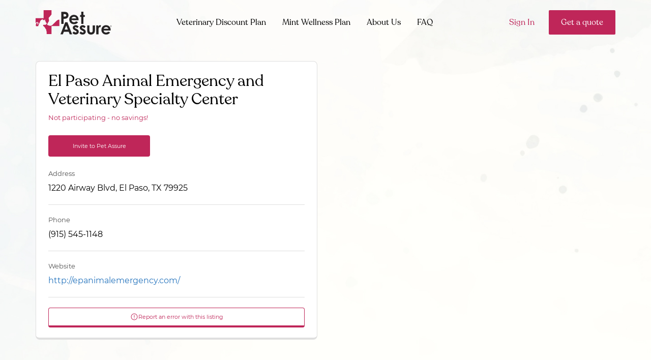

--- FILE ---
content_type: text/html; charset=utf-8
request_url: https://www.petassure.com/practices/el-paso-animal-emergency-and-veterinary-specialty-center/
body_size: 30120
content:

<!DOCTYPE html>
<html lang="en-us">
<head>
    <meta charset="utf-8" />
    <meta name="viewport" content="width=device-width, initial-scale=1.0">
    <title>El Paso Animal Emergency and Veterinary Specialty Center | Pet Assure</title>

    <link rel="icon" type="image/png" href="/Content/Themes/PetAssure/img/favicon/favicon-96x96.png" sizes="96x96" />
    <link rel="icon" type="image/svg+xml" href="/Content/Themes/PetAssure/img/favicon/favicon.svg" />
    <link rel="shortcut icon" href="/Content/Themes/PetAssure/img/favicon/favicon.ico" />
    <link rel="apple-touch-icon" sizes="180x180" href="/Content/Themes/PetAssure/img/favicon/apple-touch-icon.png" />
    <link rel="manifest" href="/Content/Themes/PetAssure/img/favicon/site.webmanifest" />

        <link rel="canonical" href="https://www.petassure.com/practices/el-paso-animal-emergency-and-veterinary-specialty-center/" />
    <meta name="apple-mobile-web-app-title" content="PetAssure">
    <meta name="application-name" content="PetAssure">
    <meta name="theme-color" content="#ffffff">
    <meta name="keywords" content="pet insurance, pet health insurance, dog insurance, pet insurance alternative, pet plan, cat insurance" />
    <meta name="description" content="Visit El Paso Animal Emergency and Veterinary Specialty Center in El Paso, TX and save 25% on your vet bill with a pet plan by Pet Assure." />

<link href="/Content/css?v=6PeHzMZ3VrG1TI67sEXvp_HOyJxQittrq6nIeVBdHUw1" rel="stylesheet"/>
    <script type="application/ld+json">
	{"sameAs":["https://www.facebook.com/El-Paso-Animal-Emergency-and-Veterinary-Specialty-Center-459035474135617/"],"telephone":"+19155451148","address":{"streetAddress":"1220 Airway Blvd","addressLocality":"El Paso","addressRegion":"Texas","postalCode":"79925","addressCountry":{"name":"US","@type":"Country"},"@type":"PostalAddress"},"geo":{"latitude":31.7832448,"longitude":-106.3948941,"@type":"GeoCoordinates"},"contactPoint":{"contactType":"customer service","telephone":"+19155451148","@type":"ContactPoint"},"@context":"http://www.schema.org","@type":["VeterinaryCare","Place"],"name":"El Paso Animal Emergency and Veterinary Specialty Center","description":"","url":"http://epanimalemergency.com/"}
	</script>




    <script>
        // Define dataLayer and the gtag function.
        window.dataLayer = window.dataLayer || [];
        function gtag() { dataLayer.push(arguments); }

        // Set default consent to 'denied' as a placeholder
        // Determine actual values based on your own requirements

        var analyticalConsent = document.cookie
            .split('; ')
            .find(row => row.startsWith('pa_cookie_analytical_consent='))
            ?.split('=')[1];
        if (analyticalConsent === undefined || analyticalConsent === null) {
            analyticalConsent = 'granted';
        }
        else if (analyticalConsent !== 'granted') {
            analyticalConsent = 'denied';
        }

        var functionalConsent = document.cookie
            .split('; ')
            .find(row => row.startsWith('pa_cookie_functional_consent='))
            ?.split('=')[1];
        if (functionalConsent === undefined || functionalConsent === null) {
            functionalConsent = 'granted';
        }
        else if (functionalConsent !== 'granted') {
            functionalConsent = 'denied';
        }

        var marketingConsent = document.cookie
            .split('; ')
            .find(row => row.startsWith('pa_cookie_marketing_consent='))
            ?.split('=')[1];
        if (marketingConsent === undefined || marketingConsent === null) {
            marketingConsent = 'granted';
        }
        else if (marketingConsent !== 'granted') {
            marketingConsent = 'denied';
        }

        var thirdPartyConsent = document.cookie
            .split('; ')
            .find(row => row.startsWith('pa_cookie_third_party_consent='))
            ?.split('=')[1];
        if (thirdPartyConsent === undefined || thirdPartyConsent === null) {
            thirdPartyConsent = 'granted';
        }
        else if (thirdPartyConsent !== 'granted') {
            thirdPartyConsent = 'denied';
        }

        gtag('consent', 'default', {
            'ad_storage': marketingConsent,
            'ad_user_data': marketingConsent,
            'ad_personalization': marketingConsent,
            'analytics_storage': analyticalConsent,
            'pa_cookie_analytical_consent': analyticalConsent,
            'pa_cookie_functional_consent': functionalConsent,
            'pa_cookie_marketing_consent': marketingConsent,
            'pa_cookie_third_party_consent': thirdPartyConsent
        });
    </script>
    <!-- Google Tag Manager -->
    <script>
            (function (w, d, s, l, i) {
                w[l] = w[l] || []; w[l].push({
                    'gtm.start':
                        new Date().getTime(), event: 'gtm.js'
                }); var f = d.getElementsByTagName(s)[0],
                    j = d.createElement(s), dl = l != 'dataLayer' ? '&l=' + l : ''; j.async = true; j.src =
                        'https://www.googletagmanager.com/gtm.js?id=' + i + dl; f.parentNode.insertBefore(j, f);
            })(window, document, 'script', 'dataLayer', 'GTM-526MBL');
    </script>
    <!-- End Google Tag Manager -->
        <!-- TrustBox script -->
        <script type="text/javascript" src="//widget.trustpilot.com/bootstrap/v5/tp.widget.bootstrap.min.js" async></script>
        <!-- End TrustBox script -->
</head>
<body>
    <a class="skip-main" href="#main-content">Skip to main content</a>



    <!-- Google Tag Manager (noscript) -->
    <noscript>
        <iframe src="https://www.googletagmanager.com/ns.html?id=GTM-526MBL"
                height="0" width="0" title="Google Tag Manager Frame" style="display:none;visibility:hidden" role="none"></iframe>
    </noscript>
    <!-- End Google Tag Manager (noscript) -->



<header class="header header--transparent  ">


    <div class="header__container">
        <div class="header__logo__wrapper">
            <a class="header__logo--alt logo" href="/" aria-label="Go to home">
                <img src="/Content/Themes/PetAssure/img/Pet-Assure-Logo-New.svg" alt="Pet Assure logo" />
            </a>
        </div>

            <div class="js-menuContainer header__section">
                <nav class="nav ">
                    <ul id="jq-nav" class="nav__list">
                        <li class="nav__item">
                            <a class="nav__link "
                               href="/vet-discount-plan/">
                                <span class="nav__link__span">Veterinary Discount Plan</span>
                            </a>
                        </li>
                        <li class="nav__item">
                            <a class="nav__link "
                               href="/mint-wellness-plan/">
                                <span class="nav__link__span">Mint Wellness Plan</span>
                            </a>
                        </li>
                        <li class="nav__item">
                            <a class="nav__link "
                               href="/about-us/">
                                About Us
                            </a>
                        </li>
                        <li class="nav__item">
                            <a class="nav__link "
                               href="/faq/">
                                FAQ
                            </a>
                        </li>
                    </ul>
                </nav>

                <div class="header__sign-in">
                        <a class="btn btn--base btn--text" href="/login" rel="nofollow">
                            <span class="nav__link__span">Sign In</span>
                        </a>

                    <a class="btn btn--base btn--primary" href="/enroll-mint/" rel="nofollow">
                        <span class="nav__link__span">Get a quote</span>
                    </a>
                </div>
            </div>
            <a class="js-toggleMenu nav__mobile" href="javascript:void(0)" aria-label="Mobile Menu Button">
                <i class="icon icon--base icon--menu" aria-hidden="true"></i>
            </a>
    </div>
</header>







    <main id="main-content" class="container--main ">
        



<div class="vet container container--page">

    <div class="l--half">
        <div class="l--half__main">
            <div class="card card--secondary">
                <h1 class="vet__title">El Paso Animal Emergency and Veterinary Specialty Center</h1>

                    <p class="vet__text vet__text--no-savings u-mt--sml--2">Not participating - no savings!</p>
                    <a class="vet__button btn btn--base btn--primary u-mb--sml--6 inviteVetsAnalytics" href="/practices/el-paso-animal-emergency-and-veterinary-specialty-center/practice-customerinvitation/" target="_blank" rel="nofollow">Invite to Pet Assure</a>


                        <div class="vet__field">
                            <div class="vet__field__label">
                                Address
                            </div>
                            <div class="vet__field__content">
                                1220 Airway Blvd, El Paso, TX 79925
                            </div>
                        </div>
                                            <div class="vet__field">
                            <div class="vet__field__label">
                                Phone
                            </div>
                            <div class="vet__field__content">
                                <span class="phonenumber-formatted">9155451148</span>
                            </div>
                        </div>
                                            <div class="vet__field">
                            <div class="vet__field__label">
                                Website
                            </div>
                            <div class="vet__field__content">
                                <a href="http://epanimalemergency.com/" target="_blank" class="vetAnalytics">http://epanimalemergency.com/</a>
                            </div>
                        </div>


                    <button class="btn btn--report" onclick="submitPracticeErrorForm(this);" data-practice-id="a399efde-18fb-4f61-9f7a-a8ea0017915d">
                        <i class="icon icon--tny icon--warning-circle"></i>
                        Report an error with this listing
                    </button>
                </div>
        </div>
        <div class="l--half__sidear">
        </div>
    </div>
</div>

<section class="coverage--bar">
    <div class="container">
        <h2 class="coverage--bar__title coverage--bar__title--secondary">Does your employer offer our Veterinary Discount Plan?</h2>
        <a class="btn btn--base btn--primary" href="/employer-lookup/">Search for my company</a>
        <div class="coverage--bar__image">
            <img src="/Content/Themes/PetAssure/img/new/girl-is-looking-at-the-dog.svg" alt="Does your employer offer our Veterinary Discount Plan?">
        </div>
    </div>
</section>

<div class="remodal remodal--sml" data-remodal-id="add-to-mypractices-modal" data-remodal-options="hashTracking: false" aria-modal="true" role="dialog">
    <div class="remodal__content">
        <button data-remodal-action="close" class="remodal-close" aria-label="Close modal button" type="button"></button>
        <div>
<form action="/addtomypractices/?id=a399efde-18fb-4f61-9f7a-a8ea0017915d&amp;practiceName=El%20Paso%20Animal%20Emergency%20and%20Veterinary%20Specialty%20Center" data-ajax="true" data-ajax-failure="practicePage.showError" data-ajax-method="POST" data-ajax-success="practicePage.showSuccessMessage" id="addToMyPractices" method="post"><input name="__RequestVerificationToken" type="hidden" value="I6VzQfKQ7ejZRBX9PuvdWfZx0MeNm5uKT4H_yYjisxxhs6hcIruM_mVl_7SEed1hgC6D-TU6bCrtUdmwCoMuH9sLJ3pSazm0xRQKWR_DNNo1" />                <p>Did you use this practice before joining Pet Assure?</p>
                <input type="hidden" id="usedPracticeBefore" name="usedPracticeBefore" value="" />
                <button type="button" class="btn btn--primary btn--rounded btn--sml" onclick="practicePage.submit(true);return false;">Yes</button>
                <button type="button" class="btn btn--secondary btn--rounded btn--sml" onclick="practicePage.submit(false);return false;">No</button>
</form>            <div id="addToMyPracticesSuccess" class="hidden">
                Practice added to your practices,
                <a href="/myaccount/membership/practices">manage all your practices.</a>
            </div>
            <div id="addToMyPracticesError" class="hidden">
                Error occurred, please try again later.
            </div>
        </div>
    </div>
</div>



<div class="remodal remodal--med" data-remodal-id="practice-error-modal" data-remodal-options="hashTracking: false" aria-modal="true" role="dialog">
        <div id="modal__wrapper"></div>
</div>

<div class="hidden">
<form action="/practice-error/" data-ajax="true" data-ajax-begin="$(&#39;[data-remodal-id=practice-error-modal]&#39;).remodal().open(); window.scrollTo(0, window.pageYOffset);" data-ajax-method="GET" data-ajax-mode="replace" data-ajax-success="onSuccessValidatorUnobtrusive" data-ajax-update="#modal__wrapper" id="ajax-form-practice-error" method="post">        <input type="hidden" value="" name="id" id="ajax-form-practice-error-practice-id" />
</form></div>


    </main>



    <div class="footer__top__image">
        <img src="/Content/Themes/PetAssure/img/new/footer-top.svg" height="52" alt="Footer Top" aria-hidden="true" />
    </div>
    <footer class="footer ">

        <div class="footer__container">
            

            <div class="footer__top">
                <div class="footer__top__grid">
                    <div class="footer__section">
                        <h2 class="footer__section__title">Resources</h2>

                        <ul class="footer__list">
                            <li class="footer__list__item">
                                <a class="footer__list__link" href="/education/">Dog & Cat Health Library</a>
                            </li>
                            <li class="footer__list__item">
                                <a class="footer__list__link" href="/insuring-pet-pre-existing-condition/">Pets with Pre-Existing Conditions</a>
                            </li>
                            <li class="footer__list__item">
                                <a class="footer__list__link" href="/pet-insurance-comparison/">Compare to Pet Insurance</a> 
                            </li>
                            <li class="footer__list__item">
                                <a class="footer__list__link" href="/maxscorner/">Max's Corner</a>
                            </li>
                            <li class="footer__list__item">
                                <a class="footer__list__link" href="/validate">Validate a Member</a> 
                            </li>
                        </ul>
                    </div>

                    <div class="footer__section">
                        <h2 class="footer__section__title footer__section__title--nowrap">Partner with us</h2> 

                        <ul class="footer__list">
                            <li class="footer__list__item">
                                <a class="footer__list__link trackBrokerHRProfessionals" href="https://www.petbenefits.com/employers?utm_source=PA&utm_content=HR" aria-label="HR Professionals, opens a new window" target="_blank" rel="noopener">HR Professionals</a>
                            </li>
                            <li class="footer__list__item">
                                <a class="footer__list__link trackBrokerHRProfessionals" href="https://www.petbenefits.com/brokers?utm_source=PA&utm_content=brokers" aria-label="Brokers, opens a new window" target="_blank" rel="noopener">Brokers</a>
                            </li>
                            <li class="footer__list__item">
                                <a class="footer__list__link iAmAVeterinarianTrackingClass" href="https://vets.petassure.com" aria-label="Veterinarians, opens a new window" target="_blank" rel="noopener">Veterinarians</a>
                            </li>
                        </ul>
                    </div>

                    <div class="footer__section">
                        <h2 class="footer__section__title">Trending Topics</h2> 

                        <ul class="footer__list">
                            <li class="footer__list__item">
                                <a class="footer__list__link" href="https://www.petassure.com/new-newsletters/paw-problems/" rel="noopener">Paw Problems</a>
                            </li>
                            <li class="footer__list__item">
                                <a class="footer__list__link" href="https://www.petassure.com/new-newsletters/introducing-a-second-cat-into-the-home/" rel="noopener">Introducing a Second Cat into the Home</a>
                            </li>
                            <li class="footer__list__item">
                                <a class="footer__list__link" href="https://www.petassure.com/maxscorner/how-to-treat-allergic-reactions-in-dogs/" rel="noopener">How to Treat Allergic Reactions in Dogs</a>
                            </li>
                            <li class="footer__list__item">
                                <a class="footer__list__link" href="https://www.petassure.com/maxscorner/parasites-are-they-in-your-yard/" rel="noopener">Parasites: Are They in Your Yard?</a>
                            </li>
                        </ul>
                    </div>

                    <div class="footer__section">
                        <h2 class="footer__section__title">Company</h2>

                        <ul class="footer__list">
                            <li class="footer__list__item">
                                <a class="footer__list__link" href="/about-us/">About us</a>
                            </li>
                            <li class="footer__list__item">
                                <a class="footer__list__link" href="/faq/">FAQ</a> 
                            </li>
                        </ul>
                    </div>
                </div>

                <div class="footer__divider"></div>

                <div class="footer__section--contact">
                    <h2 class="footer__section__title footer__section__title--nowrap">Connect with us</h2>

                    <ul class="footer__list footer__list--mb-16">
                        <li class="footer__list__item">
                            <a class="footer__list__link" href="/contact-us/">Contact Us</a>
                        </li>
                    </ul>

                    <ul class="social">
                        <li class="social__item">
                            <a class="social__link" href="https://www.instagram.com/petassure/" aria-label="Instagram, opens a new window" target="_blank">
                                <i class="icon icon--xsml icon--instagram" role="presentation"></i>
                            </a>
                        </li>
                        <li class="social__item">
                            <a class="social__link" href="https://www.facebook.com/petassure/" aria-label="Facebook, opens a new window" target="_blank">
                                <i class="icon icon--xsml icon--facebook" role="presentation"></i>
                            </a>
                        </li>
                        <li class="social__item">
                            <a class="social__link" href="https://twitter.com/petassure" aria-label="Twitter, opens a new window" target="_blank">
                                <i class="icon icon--xsml icon--twitter" role="presentation"></i>
                            </a>
                        </li>
                    </ul>
                </div>
            </div>

            <div class="footer__bottom">
                <div class="footer__section--logo">
                    <div class="footer__section__wrapper">
                        <a class="logo" href="/" aria-label="Home link">
                            <img src="/Content/Themes/PetAssure/img/Pet-Assure-Logo-White.svg" alt="Pet Assure logo" />
                        </a>
                    </div>
                    <p class="footer__copyright__text">Copyright © 2026 Pet Assure</p>
                </div>
                
                <div class="footer__copyright__container">
                    <ul class="footer__copyright__list">
                        <li class="footer__copyright__list__item">
                            <a class="footer__copyright__list__link" href="/privacy/">Privacy Policy</a>
                        </li>
                        <li class="footer__copyright__list__item">
                            <a class="footer__copyright__list__link" href="/terms/">Terms and Conditions</a>
                        </li>
                        <li class="footer__copyright__list__item">
                            <a class="footer__copyright__list__link" href="/terms-of-use/">Terms of Use</a>
                        </li>
                        <li class="footer__copyright__list__item">
                            <a class="footer__copyright__list__link" href="/web-accessibility-statement/">Web Accessibility Statement</a>
                        </li>
                        <li class="footer__copyright__list__item">
                            <a class="footer__copyright__list__link" href="/do-not-sell-or-share-my-personal-information/">Do Not Sell or Share My Personal Information</a>
                        </li>
                        <li class="footer__copyright__list__item">
                            <a class="footer__copyright__list__link" href="/limit-the-use-of-my-sensitive-personal-information/">Limit the Use of My Sensitive Personal Information</a>
                        </li>
                    </ul>
                    <div class="footer__bbb">
                        <a href="https://www.bbb.org/us/nj/lakewood/profile/pet-insurance/pet-assure-corp-0221-29004515/#sealclick"
                            target="_blank"><img src="/Content/Themes/PetAssure/img/bbb.svg" alt="Better Business Bureau" /></a>
                        <a href="https://www.bbb.org/us/nj/lakewood/profile/pet-insurance/pet-assure-corp-0221-29004515/#sealclick"
                            target="_blank">Click for Profile</a>
                    </div>
                </div>
            </div>
        </div>
    </footer>

<script type="text/javascript">
    function onSuccessWelcomeVeterinariansForm(result) {
        if (result.responseJSON && result.responseJSON.redirect) {
            window.location.href = "https://vets.petassure.com/veterinarian-faqs?utm_source=PAnetwork";
        }
        else {
            window.location.href = "https://vets.petassure.com/?utm_source=PAlearnmore";
        }
    }
</script>

    <script src="/bundles/jquery?v=w2NV88ejH393Qgr2kF3iYmzZy7OShxWHkeMyrLC_cfs1"></script>

    <script src="/bundles/jqueryunobtrusive?v=OogFi3g5HLuGIHAgSqPk_6zluJg3HjxNAuUL0uNC8a81"></script>

    <script src="/bundles/app?v=jvsvjTAQl0ItceNfY-alYxe_MMwLRAkDMQZjzvRKUME1"></script>

    <script src="https://cdnjs.cloudflare.com/ajax/libs/remodal/1.0.7/remodal.min.js"></script>


    <script type="text/javascript">
        $(document).ready(function () {
            var model = [];
            

            if (model.length > 0) {
                $.ajax({
                    type: 'POST',
                    url: '/petassure/ab-test/update-visible-test',
                    data: JSON.stringify(model),
                    contentType: 'application/json; charset=utf-8',
                    success: function (data) {
                    },
                    error: function (data) {
                    },
                    complete: function () {
                    }
                });
            }

            // Accesibility links navigation
            $(".skip-link").click(function (event) {
                var skipTo = "#" + this.href.split('#')[1];
                $(skipTo).attr('tabindex', -1).on('blur focusout', function () {
                    $(this).removeAttr('tabindex');
                }).focus();
            });
        });

        function initAutocomplete() {

            googleautocomplete.init('/search/');

            $('#autocompleteform').on('input', function() {
                $('#autocompleteQ').val('');
                $('#autocompleteLat').val('');
                $('#autocompleteLng').val('');
                $('#autocompleteLocation').val('');
                $('#autocompleteZip').val('');
            });

        }

        $(function () {
            var isMobile = false;

            if (isMobile) {
                return;
            }

            var $categoryNav = $('#nav-main .category__nav');
            var $categoryNavList = $('#nav-main .category__nav__list');
            var $categoryNavHidden = $('#nav-main .category__nav__hidden');

            var totalSpace = 0;
            var breakWidths = [];

            // Get initial state
            $categoryNavList.children().width(function (item, itemWidth) {
                totalSpace += itemWidth - 8;
                breakWidths.push(totalSpace);
            });

            var availableSpace, numberOfVisibleItems, requiredSpace;

            function filterCategoryItems() {
                // Get instant state
                availableSpace = $categoryNav.width() - 1;
                numberOfVisibleItems = $categoryNavList.children().length;
                requiredSpace = breakWidths[numberOfVisibleItems - 1];

                // Remove item if not enough space
                if (requiredSpace > availableSpace) {
                    $categoryNavList.children().last().prependTo($categoryNavHidden);
                    numberOfVisibleItems -= 1;
                    filterCategoryItems();
                    // Add item if there is enough space
                } else if (availableSpace > breakWidths[numberOfVisibleItems]) {
                    $categoryNavHidden.children().first().appendTo($categoryNavList);
                    numberOfVisibleItems += 1;
                    filterCategoryItems();
                }
            }

            // Window listeners
            $(window).resize(function () {
                filterCategoryItems();
            });

            filterCategoryItems();
        });

        $(document).ready(function () {
            // Custom dropdown
            $('.dropdown__button').on('click', function () {
                $('.dropdown__list').toggleClass('is-active');
            });
            $('.dropdown__list__item').on('click', function () {
                var itemValue = $(this).data('value');
                // $('.dropdown__button span').text($(this).text()).parent().attr('data-value', itemValue);
                $('.dropdown__list').toggleClass('is-active');
            });
            $(document).click(function (e) {
                if ($(e.target).closest('.category__nav__all').length === 0) {
                    $('.dropdown__list').removeClass('is-active');
                }
                e.stopPropagation();
            });
        });
    </script>
    <script src="https://maps.googleapis.com/maps/api/js?key=AIzaSyAHboMsuSF-gP30z4bYwQcoEnw1iyL3RJ4&libraries=places&callback=initAutocomplete" async defer></script>

    <!-- Google Code for Remarketing Tag -->
    <script type="text/javascript">
        /* <![CDATA[ */
        var google_conversion_id = 1067327450;
        var google_custom_params = window.google_tag_params;
        var google_remarketing_only = true;
                            /* ]]> */
    </script>
    <script type="text/javascript" src="//www.googleadservices.com/pagead/conversion.js">
    </script>
    <noscript>
        <div style="display:inline;">
            <img height="1" width="1" style="border-style:none;" alt="" src="//googleads.g.doubleclick.net/pagead/viewthroughconversion/1067327450/?guid=ON&amp;script=0" />
        </div>
    </noscript>

    <!-- Start of HubSpot Embed Code -->
    <script type="text/javascript" id="hs-script-loader" async defer src="//js.hs-scripts.com/3026079.js"></script>
    <!-- End of HubSpot Embed Code -->

    
    <script src="/bundles/jqueryval?v=VcwfIT6FMIqeZl-vcrywTwVOqJ1mqTy20x0_YfzNGeE1"></script>

    <script src="https://cdnjs.cloudflare.com/ajax/libs/clipboard.js/1.5.12/clipboard.min.js"></script>


    <script type="text/javascript">
        ClipboardInit();

        function submitPracticeErrorForm(button) {
            var practiceId = $(button).attr("data-practice-id");
            $('#ajax-form-practice-error-practice-id').val(practiceId);
            $('#ajax-form-practice-error').trigger('submit');
        }
    </script>

    
    <script type="text/javascript">
            
                $(document).ready(function () {
                    $.get('/nearby-participating-practices/?latitude=31.7832448&longitude=-106.3948941', function(data) {
                        $("#nearby-participating-practices").html(data);
                    });
                });
                        

        function initAutocomplete() {
            googleautocomplete.init('/search/');

        }

    </script>



</body>
</html>

--- FILE ---
content_type: text/html; charset=utf-8
request_url: https://www.petassure.com/nearby-participating-practices/?latitude=31.7832448&longitude=-106.3948941
body_size: 1002
content:



    <div class="search__results__wrap f-col f-col-sml-12 f-col-lrg-6 f-col-xlrg-4">
        <div class="search__marker">
            <img class="template-image" src="/Content/Themes/PetAssure/img/map/PA-contracted.svg">
        </div>
        <div class="group">
            <div class="search__address">
                <span>Participating Veterinarian</span>
            </div>
            <h3 class="search__title">
                <a class="search__title__link contracted" href="/practices/arroyo-veterinary-clinic2/">
                    Arroyo Veterinary Clinic
                </a>
            </h3>
            <div class="search__address">
                <div>
                    825 S Walnut St, Las Cruces, NM 88001
                </div>
                    <div>
                        <button onclick="submitPracticeErrorForm(this);" data-practice-id="d4305ab2-f3a4-4e47-9d60-a8ea00190720" class="search__btn spc--top--xsml vetAnalytics"><i class="icon icon--sml icon--inline--sml icon-report-error"></i> <span>Report an error with this listing</span></button>
                    </div>
            </div>
        </div>
    </div>


